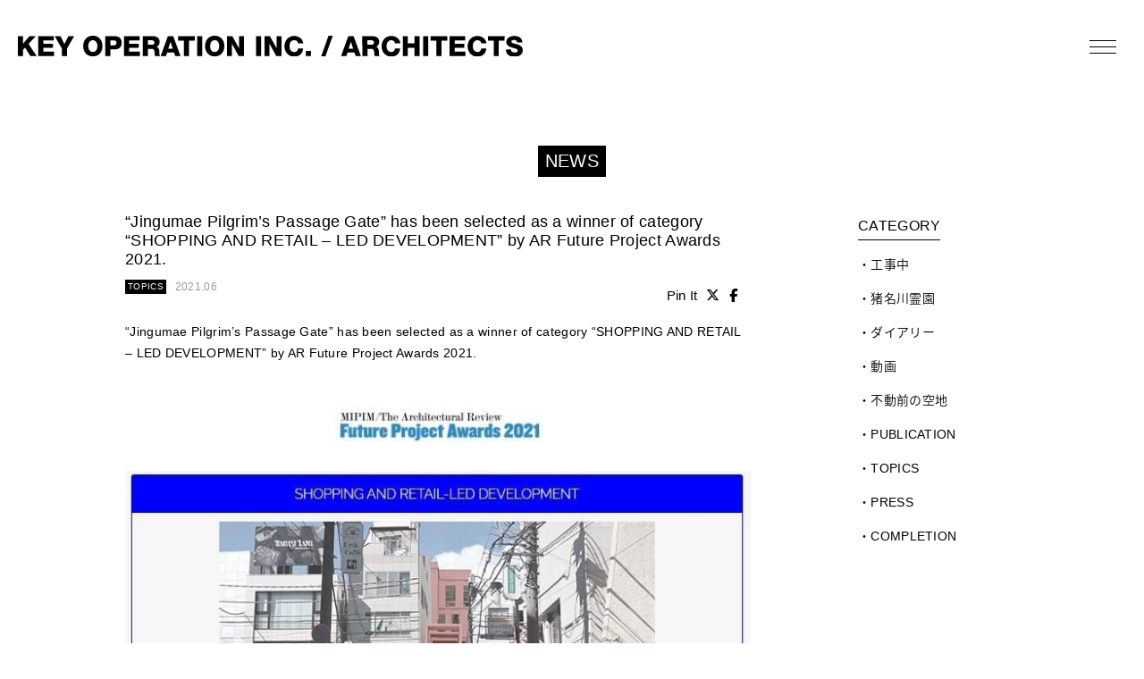

--- FILE ---
content_type: text/html; charset=UTF-8
request_url: https://www.keyoperation.com/en/archives/ar_jingumaepilgrimspassagegate_winner/
body_size: 11401
content:
<!DOCTYPE html>
	<html lang="en">
<head prefix="og: http://ogp.me/ns# fb: http://ogp.me/ns/fb# article: http://ogp.me/ns/article#">
<meta charset="utf-8">
<!--[if IE ]>
<meta http-equiv="X-UA-Compatible" content="IE=edge">
<![endif]-->
<meta name="viewport" content="width=device-width, initial-scale=1, minimum-scale=1, maximum-scale=1, user-scalable=no" />
<title>Key Operation Inc. / Architects</title>
<meta name="keywords" content="architect,architecture,design,house,office,living,building,reform,UK,RIBA,ARB,koyama" />
<meta name="description" content="個人住宅、別荘、集合住宅、店舗、商業施設、オフィス、その他建築物の企画、設計・監理、プロジェクトマネジメントサービスを提供。リフォーム、リノベーション、コンバージョンの提案もしています。" />
<link rel="shortcut icon" href="https://www.keyoperation.com/wp/wp-content/themes/KeyOperationfavicon.ico">
<link rel="apple-touch-icon" href="https://www.keyoperation.com/wp/wp-content/themes/KeyOperationapple-touch-icon.gif" />
<link rel="stylesheet" href="https://www.keyoperation.com/wp/wp-content/themes/KeyOperation/css/common.css">
<link rel="stylesheet" href="https://www.keyoperation.com/wp/wp-content/themes/KeyOperation/style.css">
<link rel="stylesheet" href="https://www.keyoperation.com/wp/wp-content/themes/KeyOperation/css/contact.css">
<link rel="stylesheet" href="https://cdn.jsdelivr.net/npm/yakuhanjp@2.0.0/dist/css/yakuhanjp.min.css">
<link rel="stylesheet" href="https://cdn.jsdelivr.net/npm/yakuhanjp@2.0.0/dist/css/yakuhanmp.min.css">
<!-- <link rel="stylesheet" href="https://maxcdn.bootstrapcdn.com/font-awesome/4.5.0/css/font-awesome.min.css"> -->
<link rel="stylesheet" href="https://cdnjs.cloudflare.com/ajax/libs/font-awesome/6.5.1/css/all.min.css" integrity="sha512-DTOQO9RWCH3ppGqcWaEA1BIZOC6xxalwEsw9c2QQeAIftl+Vegovlnee1c9QX4TctnWMn13TZye+giMm8e2LwA==" crossorigin="anonymous" referrerpolicy="no-referrer" />


<script src="//code.jquery.com/jquery-1.11.1.min.js"></script>
<!-- Global site tag (gtag.js) - Google Analytics -->
<script async src="https://www.googletagmanager.com/gtag/js?id=UA-111250786-1"></script>
<script>
  window.dataLayer = window.dataLayer || [];
  function gtag(){dataLayer.push(arguments);}
  gtag('js', new Date());

  gtag('config', 'UA-111250786-1');
</script>
<meta name='robots' content='index, follow, max-image-preview:large, max-snippet:-1, max-video-preview:-1' />

	<!-- This site is optimized with the Yoast SEO Premium plugin v22.5 (Yoast SEO v22.5) - https://yoast.com/wordpress/plugins/seo/ -->
	<link rel="canonical" href="https://www.keyoperation.com/en/archives/ar_jingumaepilgrimspassagegate_winner/" />
	<meta property="og:locale" content="en_US" />
	<meta property="og:type" content="article" />
	<meta property="og:title" content="&quot;Jingumae Pilgrim&#039;s Passage Gate&quot; has been selected as a winner of category &quot;SHOPPING AND RETAIL - LED DEVELOPMENT&quot; by AR Future Project Awards 2021." />
	<meta property="og:description" content="&#8220;Jingumae Pilgrim&#8217;s Passage Gate&#8221; has been selected as a winner of category &#8220;SHOPPING ..." />
	<meta property="og:url" content="https://www.keyoperation.com/en/archives/ar_jingumaepilgrimspassagegate_winner/" />
	<meta property="og:site_name" content="株式会社キー・オペレーション／一級建築士事務所" />
	<meta property="article:published_time" content="2021-06-15T05:39:19+00:00" />
	<meta property="article:modified_time" content="2021-06-15T07:07:57+00:00" />
	<meta property="og:image" content="https://www.keyoperation.com/wp/wp-content/uploads/2021/06/fpa-2021-1.png" />
<meta name="thumbnail" content="https://www.keyoperation.com/wp/wp-content/uploads/2021/06/fpa-2021-1.png" />
	<meta property="og:image:width" content="240" />
	<meta name="thumbnail"width" content="240" />
	<meta property="og:image:height" content="100" />
	<meta name="thumbnail"height" content="100" />
	<meta property="og:image:type" content="image/png" />
	<meta name="thumbnail"type" content="image/png" />
	<meta name="author" content="スタッフ01" />
	<meta name="twitter:card" content="summary_large_image" />
	<meta name="twitter:label1" content="Written by" />
	<meta name="twitter:data1" content="スタッフ01" />
	<script type="application/ld+json" class="yoast-schema-graph">{"@context":"https://schema.org","@graph":[{"@type":"WebPage","@id":"https://www.keyoperation.com/en/archives/ar_jingumaepilgrimspassagegate_winner/","url":"https://www.keyoperation.com/en/archives/ar_jingumaepilgrimspassagegate_winner/","name":"\"Jingumae Pilgrim's Passage Gate\" has been selected as a winner of category \"SHOPPING AND RETAIL - LED DEVELOPMENT\" by AR Future Project Awards 2021. - 株式会社キー・オペレーション／一級建築士事務所","isPartOf":{"@id":"https://www.keyoperation.com/en/#website"},"primaryImageOfPage":{"@id":"https://www.keyoperation.com/en/archives/ar_jingumaepilgrimspassagegate_winner/#primaryimage"},"image":{"@id":"https://www.keyoperation.com/en/archives/ar_jingumaepilgrimspassagegate_winner/#primaryimage"},"thumbnailUrl":"https://www.keyoperation.com/wp/wp-content/uploads/2021/06/fpa-2021-1.png","datePublished":"2021-06-15T05:39:19+00:00","dateModified":"2021-06-15T07:07:57+00:00","author":{"@id":"https://www.keyoperation.com/#/schema/person/5b94bcafdf8f40f98f76d4cbc5419d77"},"breadcrumb":{"@id":"https://www.keyoperation.com/en/archives/ar_jingumaepilgrimspassagegate_winner/#breadcrumb"},"inLanguage":"en-US","potentialAction":[{"@type":"ReadAction","target":[["https://www.keyoperation.com/en/archives/ar_jingumaepilgrimspassagegate_winner/"]]}]},{"@type":"ImageObject","inLanguage":"en-US","@id":"https://www.keyoperation.com/en/archives/ar_jingumaepilgrimspassagegate_winner/#primaryimage","url":"https://www.keyoperation.com/wp/wp-content/uploads/2021/06/fpa-2021-1.png","contentUrl":"https://www.keyoperation.com/wp/wp-content/uploads/2021/06/fpa-2021-1.png","width":240,"height":100},{"@type":"BreadcrumbList","@id":"https://www.keyoperation.com/en/archives/ar_jingumaepilgrimspassagegate_winner/#breadcrumb","itemListElement":[{"@type":"ListItem","position":1,"name":"ホーム","item":"https://www.keyoperation.com/en/"},{"@type":"ListItem","position":2,"name":"&#8220;Jingumae Pilgrim&#8217;s Passage Gate&#8221; has been selected as a winner of category &#8220;SHOPPING AND RETAIL &#8211; LED DEVELOPMENT&#8221; by AR Future Project Awards 2021."}]},{"@type":"WebSite","@id":"https://www.keyoperation.com/en/#website","url":"https://www.keyoperation.com/en/","name":"株式会社キー・オペレーション／一級建築士事務所","description":"株式会社キー・オペレーション／一級建築士事務所（東京都目黒区）｜　個人住宅、別荘、集合住宅、店舗、商業施設、オフィス、その他建築物の企画、設計・監理、プロジェクトマネジメントサービスを提供。リフォーム、リノベーション、コンバージョンの提案もしています。","potentialAction":[{"@type":"SearchAction","target":{"@type":"EntryPoint","urlTemplate":"https://www.keyoperation.com/en/?s={search_term_string}"},"query-input":"required name=search_term_string"}],"inLanguage":"en-US"},{"@type":"Person","@id":"https://www.keyoperation.com/#/schema/person/5b94bcafdf8f40f98f76d4cbc5419d77","name":"スタッフ01","image":{"@type":"ImageObject","inLanguage":"en-US","@id":"https://www.keyoperation.com/en/#/schema/person/image/","url":"https://secure.gravatar.com/avatar/d7f693a500d8509d81eae872f678bd89?s=96&d=mm&r=g","contentUrl":"https://secure.gravatar.com/avatar/d7f693a500d8509d81eae872f678bd89?s=96&d=mm&r=g","caption":"スタッフ01"},"url":"https://www.keyoperation.com/en/archives/author/kop-staff01/"}]}</script>
	<!-- / Yoast SEO Premium plugin. -->


<link rel="alternate" type="application/rss+xml" title="株式会社キー・オペレーション／一級建築士事務所 &raquo; &#8220;Jingumae Pilgrim&#8217;s Passage Gate&#8221; has been selected as a winner of category &#8220;SHOPPING AND RETAIL &#8211; LED DEVELOPMENT&#8221; by AR Future Project Awards 2021. Comments Feed" href="https://www.keyoperation.com/en/archives/ar_jingumaepilgrimspassagegate_winner/feed/" />
<script type="text/javascript">
/* <![CDATA[ */
window._wpemojiSettings = {"baseUrl":"https:\/\/s.w.org\/images\/core\/emoji\/15.0.3\/72x72\/","ext":".png","svgUrl":"https:\/\/s.w.org\/images\/core\/emoji\/15.0.3\/svg\/","svgExt":".svg","source":{"concatemoji":"https:\/\/www.keyoperation.com\/wp\/wp-includes\/js\/wp-emoji-release.min.js?ver=6.5.7"}};
/*! This file is auto-generated */
!function(i,n){var o,s,e;function c(e){try{var t={supportTests:e,timestamp:(new Date).valueOf()};sessionStorage.setItem(o,JSON.stringify(t))}catch(e){}}function p(e,t,n){e.clearRect(0,0,e.canvas.width,e.canvas.height),e.fillText(t,0,0);var t=new Uint32Array(e.getImageData(0,0,e.canvas.width,e.canvas.height).data),r=(e.clearRect(0,0,e.canvas.width,e.canvas.height),e.fillText(n,0,0),new Uint32Array(e.getImageData(0,0,e.canvas.width,e.canvas.height).data));return t.every(function(e,t){return e===r[t]})}function u(e,t,n){switch(t){case"flag":return n(e,"\ud83c\udff3\ufe0f\u200d\u26a7\ufe0f","\ud83c\udff3\ufe0f\u200b\u26a7\ufe0f")?!1:!n(e,"\ud83c\uddfa\ud83c\uddf3","\ud83c\uddfa\u200b\ud83c\uddf3")&&!n(e,"\ud83c\udff4\udb40\udc67\udb40\udc62\udb40\udc65\udb40\udc6e\udb40\udc67\udb40\udc7f","\ud83c\udff4\u200b\udb40\udc67\u200b\udb40\udc62\u200b\udb40\udc65\u200b\udb40\udc6e\u200b\udb40\udc67\u200b\udb40\udc7f");case"emoji":return!n(e,"\ud83d\udc26\u200d\u2b1b","\ud83d\udc26\u200b\u2b1b")}return!1}function f(e,t,n){var r="undefined"!=typeof WorkerGlobalScope&&self instanceof WorkerGlobalScope?new OffscreenCanvas(300,150):i.createElement("canvas"),a=r.getContext("2d",{willReadFrequently:!0}),o=(a.textBaseline="top",a.font="600 32px Arial",{});return e.forEach(function(e){o[e]=t(a,e,n)}),o}function t(e){var t=i.createElement("script");t.src=e,t.defer=!0,i.head.appendChild(t)}"undefined"!=typeof Promise&&(o="wpEmojiSettingsSupports",s=["flag","emoji"],n.supports={everything:!0,everythingExceptFlag:!0},e=new Promise(function(e){i.addEventListener("DOMContentLoaded",e,{once:!0})}),new Promise(function(t){var n=function(){try{var e=JSON.parse(sessionStorage.getItem(o));if("object"==typeof e&&"number"==typeof e.timestamp&&(new Date).valueOf()<e.timestamp+604800&&"object"==typeof e.supportTests)return e.supportTests}catch(e){}return null}();if(!n){if("undefined"!=typeof Worker&&"undefined"!=typeof OffscreenCanvas&&"undefined"!=typeof URL&&URL.createObjectURL&&"undefined"!=typeof Blob)try{var e="postMessage("+f.toString()+"("+[JSON.stringify(s),u.toString(),p.toString()].join(",")+"));",r=new Blob([e],{type:"text/javascript"}),a=new Worker(URL.createObjectURL(r),{name:"wpTestEmojiSupports"});return void(a.onmessage=function(e){c(n=e.data),a.terminate(),t(n)})}catch(e){}c(n=f(s,u,p))}t(n)}).then(function(e){for(var t in e)n.supports[t]=e[t],n.supports.everything=n.supports.everything&&n.supports[t],"flag"!==t&&(n.supports.everythingExceptFlag=n.supports.everythingExceptFlag&&n.supports[t]);n.supports.everythingExceptFlag=n.supports.everythingExceptFlag&&!n.supports.flag,n.DOMReady=!1,n.readyCallback=function(){n.DOMReady=!0}}).then(function(){return e}).then(function(){var e;n.supports.everything||(n.readyCallback(),(e=n.source||{}).concatemoji?t(e.concatemoji):e.wpemoji&&e.twemoji&&(t(e.twemoji),t(e.wpemoji)))}))}((window,document),window._wpemojiSettings);
/* ]]> */
</script>
<style id='wp-emoji-styles-inline-css' type='text/css'>

	img.wp-smiley, img.emoji {
		display: inline !important;
		border: none !important;
		box-shadow: none !important;
		height: 1em !important;
		width: 1em !important;
		margin: 0 0.07em !important;
		vertical-align: -0.1em !important;
		background: none !important;
		padding: 0 !important;
	}
</style>
<link rel='stylesheet' id='wp-block-library-css' href='https://www.keyoperation.com/wp/wp-includes/css/dist/block-library/style.min.css?ver=6.5.7' type='text/css' media='all' />
<style id='classic-theme-styles-inline-css' type='text/css'>
/*! This file is auto-generated */
.wp-block-button__link{color:#fff;background-color:#32373c;border-radius:9999px;box-shadow:none;text-decoration:none;padding:calc(.667em + 2px) calc(1.333em + 2px);font-size:1.125em}.wp-block-file__button{background:#32373c;color:#fff;text-decoration:none}
</style>
<style id='global-styles-inline-css' type='text/css'>
body{--wp--preset--color--black: #000000;--wp--preset--color--cyan-bluish-gray: #abb8c3;--wp--preset--color--white: #ffffff;--wp--preset--color--pale-pink: #f78da7;--wp--preset--color--vivid-red: #cf2e2e;--wp--preset--color--luminous-vivid-orange: #ff6900;--wp--preset--color--luminous-vivid-amber: #fcb900;--wp--preset--color--light-green-cyan: #7bdcb5;--wp--preset--color--vivid-green-cyan: #00d084;--wp--preset--color--pale-cyan-blue: #8ed1fc;--wp--preset--color--vivid-cyan-blue: #0693e3;--wp--preset--color--vivid-purple: #9b51e0;--wp--preset--gradient--vivid-cyan-blue-to-vivid-purple: linear-gradient(135deg,rgba(6,147,227,1) 0%,rgb(155,81,224) 100%);--wp--preset--gradient--light-green-cyan-to-vivid-green-cyan: linear-gradient(135deg,rgb(122,220,180) 0%,rgb(0,208,130) 100%);--wp--preset--gradient--luminous-vivid-amber-to-luminous-vivid-orange: linear-gradient(135deg,rgba(252,185,0,1) 0%,rgba(255,105,0,1) 100%);--wp--preset--gradient--luminous-vivid-orange-to-vivid-red: linear-gradient(135deg,rgba(255,105,0,1) 0%,rgb(207,46,46) 100%);--wp--preset--gradient--very-light-gray-to-cyan-bluish-gray: linear-gradient(135deg,rgb(238,238,238) 0%,rgb(169,184,195) 100%);--wp--preset--gradient--cool-to-warm-spectrum: linear-gradient(135deg,rgb(74,234,220) 0%,rgb(151,120,209) 20%,rgb(207,42,186) 40%,rgb(238,44,130) 60%,rgb(251,105,98) 80%,rgb(254,248,76) 100%);--wp--preset--gradient--blush-light-purple: linear-gradient(135deg,rgb(255,206,236) 0%,rgb(152,150,240) 100%);--wp--preset--gradient--blush-bordeaux: linear-gradient(135deg,rgb(254,205,165) 0%,rgb(254,45,45) 50%,rgb(107,0,62) 100%);--wp--preset--gradient--luminous-dusk: linear-gradient(135deg,rgb(255,203,112) 0%,rgb(199,81,192) 50%,rgb(65,88,208) 100%);--wp--preset--gradient--pale-ocean: linear-gradient(135deg,rgb(255,245,203) 0%,rgb(182,227,212) 50%,rgb(51,167,181) 100%);--wp--preset--gradient--electric-grass: linear-gradient(135deg,rgb(202,248,128) 0%,rgb(113,206,126) 100%);--wp--preset--gradient--midnight: linear-gradient(135deg,rgb(2,3,129) 0%,rgb(40,116,252) 100%);--wp--preset--font-size--small: 13px;--wp--preset--font-size--medium: 20px;--wp--preset--font-size--large: 36px;--wp--preset--font-size--x-large: 42px;--wp--preset--spacing--20: 0.44rem;--wp--preset--spacing--30: 0.67rem;--wp--preset--spacing--40: 1rem;--wp--preset--spacing--50: 1.5rem;--wp--preset--spacing--60: 2.25rem;--wp--preset--spacing--70: 3.38rem;--wp--preset--spacing--80: 5.06rem;--wp--preset--shadow--natural: 6px 6px 9px rgba(0, 0, 0, 0.2);--wp--preset--shadow--deep: 12px 12px 50px rgba(0, 0, 0, 0.4);--wp--preset--shadow--sharp: 6px 6px 0px rgba(0, 0, 0, 0.2);--wp--preset--shadow--outlined: 6px 6px 0px -3px rgba(255, 255, 255, 1), 6px 6px rgba(0, 0, 0, 1);--wp--preset--shadow--crisp: 6px 6px 0px rgba(0, 0, 0, 1);}:where(.is-layout-flex){gap: 0.5em;}:where(.is-layout-grid){gap: 0.5em;}body .is-layout-flex{display: flex;}body .is-layout-flex{flex-wrap: wrap;align-items: center;}body .is-layout-flex > *{margin: 0;}body .is-layout-grid{display: grid;}body .is-layout-grid > *{margin: 0;}:where(.wp-block-columns.is-layout-flex){gap: 2em;}:where(.wp-block-columns.is-layout-grid){gap: 2em;}:where(.wp-block-post-template.is-layout-flex){gap: 1.25em;}:where(.wp-block-post-template.is-layout-grid){gap: 1.25em;}.has-black-color{color: var(--wp--preset--color--black) !important;}.has-cyan-bluish-gray-color{color: var(--wp--preset--color--cyan-bluish-gray) !important;}.has-white-color{color: var(--wp--preset--color--white) !important;}.has-pale-pink-color{color: var(--wp--preset--color--pale-pink) !important;}.has-vivid-red-color{color: var(--wp--preset--color--vivid-red) !important;}.has-luminous-vivid-orange-color{color: var(--wp--preset--color--luminous-vivid-orange) !important;}.has-luminous-vivid-amber-color{color: var(--wp--preset--color--luminous-vivid-amber) !important;}.has-light-green-cyan-color{color: var(--wp--preset--color--light-green-cyan) !important;}.has-vivid-green-cyan-color{color: var(--wp--preset--color--vivid-green-cyan) !important;}.has-pale-cyan-blue-color{color: var(--wp--preset--color--pale-cyan-blue) !important;}.has-vivid-cyan-blue-color{color: var(--wp--preset--color--vivid-cyan-blue) !important;}.has-vivid-purple-color{color: var(--wp--preset--color--vivid-purple) !important;}.has-black-background-color{background-color: var(--wp--preset--color--black) !important;}.has-cyan-bluish-gray-background-color{background-color: var(--wp--preset--color--cyan-bluish-gray) !important;}.has-white-background-color{background-color: var(--wp--preset--color--white) !important;}.has-pale-pink-background-color{background-color: var(--wp--preset--color--pale-pink) !important;}.has-vivid-red-background-color{background-color: var(--wp--preset--color--vivid-red) !important;}.has-luminous-vivid-orange-background-color{background-color: var(--wp--preset--color--luminous-vivid-orange) !important;}.has-luminous-vivid-amber-background-color{background-color: var(--wp--preset--color--luminous-vivid-amber) !important;}.has-light-green-cyan-background-color{background-color: var(--wp--preset--color--light-green-cyan) !important;}.has-vivid-green-cyan-background-color{background-color: var(--wp--preset--color--vivid-green-cyan) !important;}.has-pale-cyan-blue-background-color{background-color: var(--wp--preset--color--pale-cyan-blue) !important;}.has-vivid-cyan-blue-background-color{background-color: var(--wp--preset--color--vivid-cyan-blue) !important;}.has-vivid-purple-background-color{background-color: var(--wp--preset--color--vivid-purple) !important;}.has-black-border-color{border-color: var(--wp--preset--color--black) !important;}.has-cyan-bluish-gray-border-color{border-color: var(--wp--preset--color--cyan-bluish-gray) !important;}.has-white-border-color{border-color: var(--wp--preset--color--white) !important;}.has-pale-pink-border-color{border-color: var(--wp--preset--color--pale-pink) !important;}.has-vivid-red-border-color{border-color: var(--wp--preset--color--vivid-red) !important;}.has-luminous-vivid-orange-border-color{border-color: var(--wp--preset--color--luminous-vivid-orange) !important;}.has-luminous-vivid-amber-border-color{border-color: var(--wp--preset--color--luminous-vivid-amber) !important;}.has-light-green-cyan-border-color{border-color: var(--wp--preset--color--light-green-cyan) !important;}.has-vivid-green-cyan-border-color{border-color: var(--wp--preset--color--vivid-green-cyan) !important;}.has-pale-cyan-blue-border-color{border-color: var(--wp--preset--color--pale-cyan-blue) !important;}.has-vivid-cyan-blue-border-color{border-color: var(--wp--preset--color--vivid-cyan-blue) !important;}.has-vivid-purple-border-color{border-color: var(--wp--preset--color--vivid-purple) !important;}.has-vivid-cyan-blue-to-vivid-purple-gradient-background{background: var(--wp--preset--gradient--vivid-cyan-blue-to-vivid-purple) !important;}.has-light-green-cyan-to-vivid-green-cyan-gradient-background{background: var(--wp--preset--gradient--light-green-cyan-to-vivid-green-cyan) !important;}.has-luminous-vivid-amber-to-luminous-vivid-orange-gradient-background{background: var(--wp--preset--gradient--luminous-vivid-amber-to-luminous-vivid-orange) !important;}.has-luminous-vivid-orange-to-vivid-red-gradient-background{background: var(--wp--preset--gradient--luminous-vivid-orange-to-vivid-red) !important;}.has-very-light-gray-to-cyan-bluish-gray-gradient-background{background: var(--wp--preset--gradient--very-light-gray-to-cyan-bluish-gray) !important;}.has-cool-to-warm-spectrum-gradient-background{background: var(--wp--preset--gradient--cool-to-warm-spectrum) !important;}.has-blush-light-purple-gradient-background{background: var(--wp--preset--gradient--blush-light-purple) !important;}.has-blush-bordeaux-gradient-background{background: var(--wp--preset--gradient--blush-bordeaux) !important;}.has-luminous-dusk-gradient-background{background: var(--wp--preset--gradient--luminous-dusk) !important;}.has-pale-ocean-gradient-background{background: var(--wp--preset--gradient--pale-ocean) !important;}.has-electric-grass-gradient-background{background: var(--wp--preset--gradient--electric-grass) !important;}.has-midnight-gradient-background{background: var(--wp--preset--gradient--midnight) !important;}.has-small-font-size{font-size: var(--wp--preset--font-size--small) !important;}.has-medium-font-size{font-size: var(--wp--preset--font-size--medium) !important;}.has-large-font-size{font-size: var(--wp--preset--font-size--large) !important;}.has-x-large-font-size{font-size: var(--wp--preset--font-size--x-large) !important;}
.wp-block-navigation a:where(:not(.wp-element-button)){color: inherit;}
:where(.wp-block-post-template.is-layout-flex){gap: 1.25em;}:where(.wp-block-post-template.is-layout-grid){gap: 1.25em;}
:where(.wp-block-columns.is-layout-flex){gap: 2em;}:where(.wp-block-columns.is-layout-grid){gap: 2em;}
.wp-block-pullquote{font-size: 1.5em;line-height: 1.6;}
</style>
<link rel="https://api.w.org/" href="https://www.keyoperation.com/wp-json/" /><link rel="alternate" type="application/json" href="https://www.keyoperation.com/wp-json/wp/v2/posts/5502" /><link rel="EditURI" type="application/rsd+xml" title="RSD" href="https://www.keyoperation.com/wp/xmlrpc.php?rsd" />
<meta name="generator" content="WordPress 6.5.7" />
<link rel='shortlink' href='https://www.keyoperation.com/en/?p=5502' />
<link rel="alternate" type="application/json+oembed" href="https://www.keyoperation.com/wp-json/oembed/1.0/embed?url=https%3A%2F%2Fwww.keyoperation.com%2Fen%2Farchives%2Far_jingumaepilgrimspassagegate_winner%2F" />
<link rel="alternate" type="text/xml+oembed" href="https://www.keyoperation.com/wp-json/oembed/1.0/embed?url=https%3A%2F%2Fwww.keyoperation.com%2Fen%2Farchives%2Far_jingumaepilgrimspassagegate_winner%2F&#038;format=xml" />
<style>
.qtranxs_flag_ja {background-image: url(https://www.keyoperation.com/wp/wp-content/plugins/qtranslate-x/flags/jp.png); background-repeat: no-repeat;}
.qtranxs_flag_en {background-image: url(http://150.60.179.248.jp/wp/wp-content/plugins/qtranslate-x/flags/gb.png); background-repeat: no-repeat;}
</style>
<link hreflang="ja" href="https://www.keyoperation.com/ja/archives/ar_jingumaepilgrimspassagegate_winner/" rel="alternate" />
<link hreflang="en" href="https://www.keyoperation.com/en/archives/ar_jingumaepilgrimspassagegate_winner/" rel="alternate" />
<link hreflang="x-default" href="https://www.keyoperation.com/archives/ar_jingumaepilgrimspassagegate_winner/" rel="alternate" />
<meta name="generator" content="qTranslate-XT 3.15.2" />
<style type="text/css">.recentcomments a{display:inline !important;padding:0 !important;margin:0 !important;}</style></head>
<body onload="initialize();">

	<div class="black menuswitch"></div>
	<header class="clearfix">
		<div class="inner">
			<div class="logo">
				<a class="alpha" href="https://www.keyoperation.com/en/index.php">
					<img src="https://www.keyoperation.com/wp/wp-content/themes/KeyOperation/images/common/logo.svg" alt="KEY OPERATION INC./ARCHITECTS">
				</a>
			</div><!--/logo-->

			<div class="sp_menu menuswitch open">
				<span></span>
			</div><!--/sp_menu-->

			<nav id="nav_pc" class="g-nav">
				<div class="lang clearfix">
					
<ul class="language-chooser language-chooser-text qtranxs_language_chooser" id="qtranslate-chooser">
<li class="lang-ja"><a href="https://www.keyoperation.com/ja/archives/ar_jingumaepilgrimspassagegate_winner/" title="JP (ja)" class="qtranxs_text qtranxs_text_ja"><span>JP</span></a></li>
<li class="lang-en active"><a href="https://www.keyoperation.com/en/archives/ar_jingumaepilgrimspassagegate_winner/" title="EN (en)" class="qtranxs_text qtranxs_text_en"><span>EN</span></a></li>
</ul><div class="qtranxs_widget_end"></div>
				</div><!--/lang-->
				<ul>
					<li>
						<a href="https://www.keyoperation.com/en/news/">NEWS</a>
					</li>
					<li>
						<a href="https://www.keyoperation.com/en/about/">ABOUT</a>
					</li>
					<li>
						<a href="https://www.keyoperation.com/en/archives/projects/">PROJECTS</a>
					</li>
					<li>
						<a href="https://www.keyoperation.com/en/archives/videos/">VIDEOS</a>
					</li>
					<li>
						<a href="https://www.keyoperation.com/en/service/">SERVICES</a>
					</li>
					<li>
						<a href="https://www.keyoperation.com/en/press/">PRESS</a>
					</li>
					<li>
						<a href="https://www.keyoperation.com/en/recruit/">RECRUIT</a>
					</li>
					<li>
						<a href="https://www.keyoperation.com/en/contact/">CONTACT</a>
					</li>
				</ul>
			</nav>

			<nav id="nav_sp" class="g-nav clearfix">
				<div class="nav_inner clearfix">
					<ul>
						<li class="sp">
							<a href="https://www.keyoperation.com/en/index.php">HOME</a>
						</li>
						<li>
							<a href="https://www.keyoperation.com/en/news/">NEWS</a>
						</li>
						<li>
							<a href="https://www.keyoperation.com/en/about/">ABOUT</a>
						</li>
						<li class="projects">
							<a href="https://www.keyoperation.com/en/archives/projects/">PROJECTS</a>
						</li>
						<li>
							<a href="https://www.keyoperation.com/en/archives/videos/">VIDEOS</a>
						</li>
						<li class="service">
							<a href="https://www.keyoperation.com/en/service/">SERVICES</a>
						</li>
						<li>
							<a href="https://www.keyoperation.com/en/press/">PRESS</a>
						</li>
						<li>
							<a href="https://www.keyoperation.com/en/recruit/">RECRUIT</a>
						</li>
						<li>
							<a href="https://www.keyoperation.com/en/contact/">CONTACT</a>
						</li>
					</ul>

					<div class="lang clearfix">
						
<ul class="language-chooser language-chooser-text qtranxs_language_chooser" id="qtranslate-chooser">
<li class="lang-ja"><a href="https://www.keyoperation.com/ja/archives/ar_jingumaepilgrimspassagegate_winner/" title="JP (ja)" class="qtranxs_text qtranxs_text_ja"><span>JP</span></a></li>
<li class="lang-en active"><a href="https://www.keyoperation.com/en/archives/ar_jingumaepilgrimspassagegate_winner/" title="EN (en)" class="qtranxs_text qtranxs_text_en"><span>EN</span></a></li>
</ul><div class="qtranxs_widget_end"></div>
					</div><!--/lang-->

					<div class="sns_follow">
						<ul class="clearfix">
							<li class="insta">
								<a href="" target="_blank">Instagram</a>
							</li>
							<li class="fb">
								<a href="" target="_blank">Facebook</a>
							</li>
							<li class="pinta">
								<a href="" target="_blank">Pinterest</a>
							</li>
						</ul>
					</div><!--/sns_follow-->
				</div><!--/nav_inner-->
			</nav>

			

		</div><!--/inner-->
	</header>

<!--_________single News用テンプレート_________-->

	<div id="wrapper">

		<!--コンテンツ-->
		<div id="contents">

			<div id="single-news">
				<div class="inner">
					<h2>
						<p>NEWS</p>
					</h2>

					<div class="article">
													
							<!--コンテンツ-->
								<article>
									<div class="detail">
										<h1>
											&#8220;Jingumae Pilgrim&#8217;s Passage Gate&#8221; has been selected as a winner of category &#8220;SHOPPING AND RETAIL &#8211; LED DEVELOPMENT&#8221; by AR Future Project Awards 2021.										</h1>

										<div class="category">
											TOPICS										</div><!--/category-->
										<p class="date">2021.06</p>

										<div class="sns_btn">
											<ul class="clearfix">
												<li>
													<a href="http://pinterest.com/pin/create/button/?url=https://www.keyoperation.com/en/archives/ar_jingumaepilgrimspassagegate_winner/&media=&description=" count-layout="horizontal">Pin It</a>
												</li>
												<li>
													<a class="tw" target="_blank" href="http://twitter.com/intent/tweet?text=%26%238220%3BJingumae+Pilgrim%26%238217%3Bs+Passage+Gate%26%238221%3B+has+been+selected+as+a+winner+of+category+%26%238220%3BSHOPPING+AND+RETAIL+%26%238211%3B+LED+DEVELOPMENT%26%238221%3B+by+AR+Future+Project+Awards+2021.&amp;https%3A%2F%2Fwww.keyoperation.com%2Fen%2Farchives%2Far_jingumaepilgrimspassagegate_winner%2F&amp;url=https%3A%2F%2Fwww.keyoperation.com%2Fen%2Farchives%2Far_jingumaepilgrimspassagegate_winner%2F&amp;hashtags=
													,," target="_blank" title="Twitterで共有">
														<i class="fa-brands fa-x-twitter"></i>
													</a>
												</li>
												<li>
													<a class="fb" href="http://www.facebook.com/share.php?u=https://www.keyoperation.com/en/archives/ar_jingumaepilgrimspassagegate_winner/" onclick="window.open(encodeURI(decodeURI(this.href)), 'FBwindow', 'width=554, height=470, menubar=no, toolbar=no, scrollbars=yes'); return false;" rel="nofollow">
														<i class="fa-brands fa-facebook-f"></i>
													</a>
												</li>
											</ul>
										</div><!--/sns_btn-->
									</div><!--/detail-->


									<div class="main_img">
																			</div><!--/main_img-->

									<div class="main_contents">
										<p>&#8220;Jingumae Pilgrim&#8217;s Passage Gate&#8221; has been selected as a winner of category &#8220;SHOPPING AND RETAIL &#8211; LED DEVELOPMENT&#8221; by AR Future Project Awards 2021.</p>
<p><a href="https://futureproject.architectural-review.com/winners-2021"><img fetchpriority="high" decoding="async" class="alignnone wp-image-5511 size-full" src="https://www.keyoperation.com/wp/wp-content/uploads/2021/06/p154_AR-Future-Project-Awards_Jingumae-1.jpg" alt="" width="718" height="674" srcset="https://www.keyoperation.com/wp/wp-content/uploads/2021/06/p154_AR-Future-Project-Awards_Jingumae-1.jpg 718w, https://www.keyoperation.com/wp/wp-content/uploads/2021/06/p154_AR-Future-Project-Awards_Jingumae-1-150x141.jpg 150w, https://www.keyoperation.com/wp/wp-content/uploads/2021/06/p154_AR-Future-Project-Awards_Jingumae-1-300x282.jpg 300w" sizes="(max-width: 718px) 100vw, 718px" /></a></p>
									</div><!--/main_contents-->

								<!--画像ギャラリー-->
									<div class="post_list modules motionContainer">

																				</div><!--/post_list-->

								</article>
													
											</div><!--/article-->


					<div class="side">
						
	<div class="clearfix">
		<div class="inner">
			<div class="side_title">
				CATEGORY
			</div>
			<ul>
					<li class="cat-item cat-item-41"><a href="https://www.keyoperation.com/en/archives/category/%e5%b7%a5%e4%ba%8b%e4%b8%ad/">工事中</a>
</li>
	<li class="cat-item cat-item-42"><a href="https://www.keyoperation.com/en/archives/category/%e7%8c%aa%e5%90%8d%e5%b7%9d%e9%9c%8a%e5%9c%92/">猪名川霊園</a>
</li>
	<li class="cat-item cat-item-43"><a href="https://www.keyoperation.com/en/archives/category/%e3%83%80%e3%82%a4%e3%82%a2%e3%83%aa%e3%83%bc/">ダイアリー</a>
</li>
	<li class="cat-item cat-item-50"><a href="https://www.keyoperation.com/en/archives/category/%e5%8b%95%e7%94%bb/">動画</a>
</li>
	<li class="cat-item cat-item-51"><a href="https://www.keyoperation.com/en/archives/category/%e4%b8%8d%e5%8b%95%e5%89%8d%e3%81%ae%e7%a9%ba%e5%9c%b0/">不動前の空地</a>
</li>
	<li class="cat-item cat-item-53"><a href="https://www.keyoperation.com/en/archives/category/%e3%83%91%e3%83%96%e3%83%aa%e3%82%b1%e3%83%bc%e3%82%b7%e3%83%a7%e3%83%b3/">PUBLICATION</a>
</li>
	<li class="cat-item cat-item-2"><a href="https://www.keyoperation.com/en/archives/category/topics/">TOPICS</a>
</li>
	<li class="cat-item cat-item-3"><a href="https://www.keyoperation.com/en/archives/category/press/">PRESS</a>
</li>
	<li class="cat-item cat-item-4"><a href="https://www.keyoperation.com/en/archives/category/completion/">COMPLETION</a>
</li>
			</ul>
		</div><!-- /inner -->
	</div><!--/side-->
					</div><!--/side-->

					<div id="recommend_post">
						<div class="inner clearfix">
							<h3>RECOMMEND POSTS</h3>

																																			<div class="post clearfix">
											<div class="eyecatch">
																									<a class="alpha" href="https://www.keyoperation.com/en/press/">
																																							<img width="714" height="725" src="https://www.keyoperation.com/wp/wp-content/uploads/2021/06/P151_Dezeen_Kannai-1.jpg" class="attachment-large size-large wp-post-image" alt="" decoding="async" loading="lazy" srcset="https://www.keyoperation.com/wp/wp-content/uploads/2021/06/P151_Dezeen_Kannai-1.jpg 714w, https://www.keyoperation.com/wp/wp-content/uploads/2021/06/P151_Dezeen_Kannai-1-148x150.jpg 148w, https://www.keyoperation.com/wp/wp-content/uploads/2021/06/P151_Dezeen_Kannai-1-295x300.jpg 295w, https://www.keyoperation.com/wp/wp-content/uploads/2021/06/P151_Dezeen_Kannai-1-61x61.jpg 61w" sizes="(max-width: 714px) 100vw, 714px" />																										</a>
											</div><!--/eyecatch-->

											<div class="detail">
												<p class="info">
													&#8220;Kannai Blade Residence&#8221; has posted on dezeen website.												</p>
												<p class="date">
													2021.05.29												</p>
											</div><!--/detail-->
										</div><!--/post-->
																			<div class="post clearfix">
											<div class="eyecatch">
																									<a class="alpha" href="https://www.keyoperation.com/en/archives/juzen_deawards/" title="“Juzen Chemical Corporation Head Office Building” has been awarded as “Special Recognition in Architectural Design” by The Design Educates Awards (DEAwards).">
																																							<img width="1024" height="1024" src="https://www.keyoperation.com/wp/wp-content/uploads/2026/01/DEAwardsJuzen_s-1024x1024.jpg" class="attachment-large size-large wp-post-image" alt="" decoding="async" loading="lazy" srcset="https://www.keyoperation.com/wp/wp-content/uploads/2026/01/DEAwardsJuzen_s-1024x1024.jpg 1024w, https://www.keyoperation.com/wp/wp-content/uploads/2026/01/DEAwardsJuzen_s-300x300.jpg 300w, https://www.keyoperation.com/wp/wp-content/uploads/2026/01/DEAwardsJuzen_s-150x150.jpg 150w, https://www.keyoperation.com/wp/wp-content/uploads/2026/01/DEAwardsJuzen_s-768x768.jpg 768w, https://www.keyoperation.com/wp/wp-content/uploads/2026/01/DEAwardsJuzen_s-220x220.jpg 220w, https://www.keyoperation.com/wp/wp-content/uploads/2026/01/DEAwardsJuzen_s-223x223.jpg 223w, https://www.keyoperation.com/wp/wp-content/uploads/2026/01/DEAwardsJuzen_s-61x61.jpg 61w, https://www.keyoperation.com/wp/wp-content/uploads/2026/01/DEAwardsJuzen_s-180x180.jpg 180w, https://www.keyoperation.com/wp/wp-content/uploads/2026/01/DEAwardsJuzen_s.jpg 1500w" sizes="(max-width: 1024px) 100vw, 1024px" />																										</a>
											</div><!--/eyecatch-->

											<div class="detail">
												<p class="info">
													“Juzen Chemical Corporation Head Office Building” has been awarded as “Special Recognition in Architectural Design” by The Design Educates Awards (DEAwards).												</p>
												<p class="date">
																									</p>
											</div><!--/detail-->
										</div><!--/post-->
																			<div class="post clearfix">
											<div class="eyecatch">
																									<a class="alpha" href="https://www.keyoperation.com/en/press/">
																																							<img width="718" height="1024" src="https://www.keyoperation.com/wp/wp-content/uploads/2021/04/294526f606106de2224562a815b401ac-1-1-718x1024.jpg" class="attachment-large size-large wp-post-image" alt="" decoding="async" loading="lazy" srcset="https://www.keyoperation.com/wp/wp-content/uploads/2021/04/294526f606106de2224562a815b401ac-1-1-718x1024.jpg 718w, https://www.keyoperation.com/wp/wp-content/uploads/2021/04/294526f606106de2224562a815b401ac-1-1-210x300.jpg 210w, https://www.keyoperation.com/wp/wp-content/uploads/2021/04/294526f606106de2224562a815b401ac-1-1-105x150.jpg 105w, https://www.keyoperation.com/wp/wp-content/uploads/2021/04/294526f606106de2224562a815b401ac-1-1-768x1095.jpg 768w, https://www.keyoperation.com/wp/wp-content/uploads/2021/04/294526f606106de2224562a815b401ac-1-1-1078x1536.jpg 1078w, https://www.keyoperation.com/wp/wp-content/uploads/2021/04/294526f606106de2224562a815b401ac-1-1-1437x2048.jpg 1437w, https://www.keyoperation.com/wp/wp-content/uploads/2021/04/294526f606106de2224562a815b401ac-1-1-scaled.jpg 1796w" sizes="(max-width: 718px) 100vw, 718px" />																										</a>
											</div><!--/eyecatch-->

											<div class="detail">
												<p class="info">
													Inagawa Cemetery chapel and visitor centre was published in &#8220;JAAF Monthly Magazine No.690 2021 April Issue&#8221;.												</p>
												<p class="date">
													2021.04												</p>
											</div><!--/detail-->
										</div><!--/post-->
																							</div><!--/inner-->
					</div><!--/recommend_post-->

								<div id="sns">
				<div class="inner clearfix">
					<a class="fb" href="http://www.facebook.com/share.php?u=https://www.keyoperation.com/en/archives/ar_jingumaepilgrimspassagegate_winner/&t=&#8220;Jingumae Pilgrim&#8217;s Passage Gate&#8221; has been selected as a winner of category &#8220;SHOPPING AND RETAIL &#8211; LED DEVELOPMENT&#8221; by AR Future Project Awards 2021." target="_blank">
						facebook
					</a>
					<a class="tw" href="http://twitter.com/share?url=https://www.keyoperation.com/en/archives/ar_jingumaepilgrimspassagegate_winner/&text=&#8220;Jingumae Pilgrim&#8217;s Passage Gate&#8221; has been selected as a winner of category &#8220;SHOPPING AND RETAIL &#8211; LED DEVELOPMENT&#8221; by AR Future Project Awards 2021." target="_blank">
						twitter
					</a>
				</div><!--/inner-->
			</div><!--/sns-->

				</div><!--/inner-->

			</div><!--/news-->

			<div id="bread">
				<div class="inner">
					<ul>
						<li><a href="https://www.keyoperation.com/en">TOP</a></li>
						<li><a href="https://www.keyoperation.com/en/news/">NEWS</a></li>
						<li>&#8220;Jingumae Pilgrim&#8217;s Passage Gate&#8221; has been selected as a winner of category &#8220;SHOPPING AND RETAIL &#8211; LED DEVELOPMENT&#8221; by AR Future Project Awards 2021.</li>
					</ul>
				</div><!--/inner-->
			</div><!--/bread-->

			<div class="pagetop">
				<a href="#wrapper">
					<img class="alpha" src="https://www.keyoperation.com/wp/wp-content/themes/KeyOperation/images/common/pagetop.png" alt="pagetop" />
				</a>
			</div><!--/pagetop-->

		</div><!--/contents-->

	</div><!--/wrapper-->


	<footer class="en">
		<div class="inner">
			<div class="sitemap">
				<div class="title">
					SITE&nbsp;MAP
				</div><!--/title-->

				<div class="list clearfix">
					<div class="box clearfix">
													<a href="https://www.keyoperation.com/en/news/">NEWS</a>
							<a href="https://www.keyoperation.com/en/about/">ABOUT</a>
							<a href="https://www.keyoperation.com/en/archives/videos/">VIDEOS</a>
							<a href="https://www.keyoperation.com/en/archives/projects/">PROJECTS</a>
							<a href="https://www.keyoperation.com/en/service/">SERVICES</a>
							<a href="https://www.keyoperation.com/en/press/">PRESS</a>
							<a href="https://www.keyoperation.com/en/recruit/">RECRUIT</a>
							<a href="https://www.keyoperation.com/en/contact/">CONTACT</a>
											</div><!--/box-->

									</div><!--/list	-->
			</div><!--/sitemap-->

			<div class="profile">
				<img src="https://www.keyoperation.com/wp/wp-content/themes/KeyOperation/images/common/logo.svg" alt="KEY OPERATION INC./ARCHITECTS">

				<div class="text">
											<address>
							3F Nova International Building, 3-28-7 Okusawa, Setagaya-ku, Tokyo 158-0083, JAPAN
												<div class="number">
								<a href="tel:0364219088">T&nbsp;03-6421-9088</a>&nbsp;&nbsp;/&nbsp;&nbsp;F&nbsp;03-6421-9087
							</div><!--/number-->
						</address>
				</div><!--/text-->
			</div><!--/profile-->

			<div class="sns_follow">
				<div class="title">
					FOLLOW&nbsp;US
				</div><!--/title-->
				<ul class="clearfix">
					<li>
						<a class="insta" href="https://www.instagram.com/keyoperation_architects/" target="_blank">Instagram</a>
					</li>
					<li>
						<a class="fb" href="https://www.facebook.com/keyoperation/" target="_blank">Facebook</a>
					</li>
					<li>
						<a class="pinta" href="https://www.pinterest.jp/akira1105/" target="_blank">Pinterest</a>
					</li>
				</ul>
			</div><!--/sns_follow-->

			<div class="copyright">
				<small>© 2026 KEY OPERATION INC.</small>
			</div><!--/copyright-->

		</div><!--/inner-->
	</footer>

<script src="https://www.keyoperation.com/wp/wp-content/themes/KeyOperation/js/common.js" type="text/javascript"></script>

<!--easing-->
<script src="https://www.keyoperation.com/wp/wp-content/themes/KeyOperation/js/jquery.easing.1.3.js" type="text/javascript"></script>


<script>
		$(window).load(function() {
				$('body').css('opacity',1);
		});
</script>
<script async defer data-pin-hover="true" data-pin-round="true" data-pin-save="false" src="//assets.pinterest.com/js/pinit.js"></script>



<!--コンテンツ移動アニメーション-->
<script src="https://unpkg.com/masonry-layout@4/dist/masonry.pkgd.min.js"></script>
<script>
	//js-masonryの設定
	jQuery.event.add(window, "load", function(){ //ページを読み込んだ後に発火
			jQuery('.modules').masonry({ //親要素指定
					columnWidth: '.post', //基本となるコンテンツ幅を指定。今回ははcssのクラスセレクタを記述。
					itemSelector: '.masonry-brick', //タイル状に配置するコンテンツを指定
					percentPosition: true, //タイル状に配置するコンテンツ幅をパーセントで指定する
					isAnimated: true //ブラウザの幅に合わせてコンテンツが移動する際にアニメーションが実行されるよう指定
			});
	});
</script>
<script>
	$(function(){
		$(window).on('load resize', function(){
			var h = $("#recommend_post .post").width();
			$("#recommend_post .post .eyecatch").css("height", ( h*0.65 ) + "px");
		});
	});
</script>


</body>
</html>

--- FILE ---
content_type: text/css
request_url: https://www.keyoperation.com/wp/wp-content/themes/KeyOperation/css/common.css
body_size: 6328
content:
@charset "utf-8";
/* CSS Document */

html, body, div, span, applet, object, iframe,
h1, h2, h3, h4, h5, h6, p, blockquote, pre,
a, abbr, acronym, address, big, cite, code,
del, dfn, em, img, ins, kbd, q, s, samp,
small, strike, strong, tt, var,
b, u, i, center,
dl, dt, dd, ol, ul, li,
fieldset, form, label, legend,
table, caption, tbody, tfoot, thead, tr, th, td,
article, aside, canvas, details, embed,
figure, figcaption, footer, header, hgroup,
menu, nav, output, ruby, section, summary,
time, mark, audio, video{margin:0;padding:0;border:0;font-style:normal;font-weight:normal;font-size:100%;vertical-align:baseline;}
article, aside, details, figcaption, figure,
footer, header, hgroup, menu, nav, section{display:block;}
html{overflow-y:scroll;}
blockquote, q{quotes:none;}
blockquote:before, blockquote:after,
q:before, q:after{content:'';content:none;}
input, textarea,{margin:0;padding:0;}
ol, ul{list-style:none;}
table{border-collapse:collapse;border-spacing:0;}
caption, th{text-align:left;}
a:focus{outline:none;}
.clearfix:after{content:".";display:block;clear:both;height:0;visibility:hidden;}
.clearfix{min-height:1px;}
* html .clearfix{height:1px;}
img{display: block;max-width: 100%;}


@font-face {
	 font-family: 'LiberationSans';
	 font-style: normal;
	 font-weight: 400;
	src: url(../fonts/LiberationSans/LiberationSans-Regular.ttf) format('truetype');
}
@font-face {
	font-family: 'LiberationSans';
	font-style: normal;
	font-weight: 700;
	src: url(../fonts/LiberationSans/LiberationSans-Bold.ttf) format('truetype');
}
@font-face {
	font-family: 'Noto Sans Japanese';
	font-style: normal;
	font-weight: 100;
	src: url(//fonts.gstatic.com/ea/notosansjapanese/v6/NotoSansJP-Thin.woff2) format('woff2'),
			 url(//fonts.gstatic.com/ea/notosansjapanese/v6/NotoSansJP-Thin.woff) format('woff'),
			 url(//fonts.gstatic.com/ea/notosansjapanese/v6/NotoSansJP-Thin.otf) format('opentype');
}

@font-face {
	font-family: 'Noto Sans Japanese';
	font-style: normal;
	font-weight: 200;
	src: url(//fonts.gstatic.com/ea/notosansjapanese/v6/NotoSansJP-Light.woff2) format('woff2'),
			 url(//fonts.gstatic.com/ea/notosansjapanese/v6/NotoSansJP-Light.woff) format('woff'),
			 url(//fonts.gstatic.com/ea/notosansjapanese/v6/NotoSansJP-Light.otf) format('opentype');
}

@font-face {
	 font-family: 'Noto Sans Japanese';
	 font-style: normal;
	 font-weight: 300;
	 src: url(//fonts.gstatic.com/ea/notosansjapanese/v6/NotoSansJP-DemiLight.woff2) format('woff2'),
				url(//fonts.gstatic.com/ea/notosansjapanese/v6/NotoSansJP-DemiLight.woff) format('woff'),
				url(//fonts.gstatic.com/ea/notosansjapanese/v6/NotoSansJP-DemiLight.otf) format('opentype');
}

@font-face {
	 font-family: 'Noto Sans Japanese';
	 font-style: normal;
	 font-weight: 400;
	 /*
	 src: local('NotoSansJP-Regular.otf'),
				url(//fonts.gstatic.com/ea/notosansjapanese/v6/NotoSansJP-Regular.woff2) format('woff2'),
				url(//fonts.gstatic.com/ea/notosansjapanese/v6/NotoSansJP-Regular.woff) format('woff'),
				url(//fonts.gstatic.com/ea/notosansjapanese/v6/NotoSansJP-Regular.otf) format('opentype');
	*/
		 src: url(//fonts.gstatic.com/ea/notosansjapanese/v6/NotoSansJP-DemiLight.woff2) format('woff2'),
				url(//fonts.gstatic.com/ea/notosansjapanese/v6/NotoSansJP-DemiLight.woff) format('woff'),
				url(//fonts.gstatic.com/ea/notosansjapanese/v6/NotoSansJP-DemiLight.otf) format('opentype');

 }

@font-face {
	 font-family: 'Noto Sans Japanese';
	 font-style: normal;
	 font-weight: 500;
	 src: url(//fonts.gstatic.com/ea/notosansjapanese/v6/NotoSansJP-Medium.woff2) format('woff2'),
				url(//fonts.gstatic.com/ea/notosansjapanese/v6/NotoSansJP-Medium.woff) format('woff'),
				url(//fonts.gstatic.com/ea/notosansjapanese/v6/NotoSansJP-Medium.otf) format('opentype');
 }

@font-face {
	 font-family: 'Noto Sans Japanese';
	 font-style: normal;
	 font-weight: 700;
	 src: url(//fonts.gstatic.com/ea/notosansjapanese/v6/NotoSansJP-Bold.woff2) format('woff2'),
				url(//fonts.gstatic.com/ea/notosansjapanese/v6/NotoSansJP-Bold.woff) format('woff'),
				url(//fonts.gstatic.com/ea/notosansjapanese/v6/NotoSansJP-Bold.otf) format('opentype');
 }

@font-face {
	 font-family: 'Noto Sans Japanese';
	 font-style: normal;
	 font-weight: 900;
	 src: url(//fonts.gstatic.com/ea/notosansjapanese/v6/NotoSansJP-Black.woff2) format('woff2'),
				url(//fonts.gstatic.com/ea/notosansjapanese/v6/NotoSansJP-Black.woff) format('woff'),
				url(//fonts.gstatic.com/ea/notosansjapanese/v6/NotoSansJP-Black.otf) format('opentype');
 }
html,body {
	color: #000;
	height: auto;
	min-height: 100%;
	font-family: Helvetica,arial,'LiberationSans','Noto Sans Japanese',"ヒラギノ角ゴ Pro W3", "Hiragino Kaku Gothic Pro";
	font-size: 10px;
	font-feature-settings : "palt";
	font-kerning: normal;
	letter-spacing: 0.03em;
}
body {
	transition: 1s all;
	opacity: 0;
}

/* clearfix */
.clearfix:after {
	height: 0;
	clear: both;
	content: ".";
	display: block;
	font-size: 0;
	visibility: hidden;
	text-decoration:none;
}
.pc{
	display: block;
}
.sp{
	display: none;
}
.left {
	float:left;
}
.right {
	float:right;
}
a {
	color:#000;
	text-decoration:none;
}
a:visited{
	color:#000;
}
.alpha,
.scale{
	transition: all 0.3s;
}
.alpha:hover{
	opacity:0.8;
	filter: alpha(opacity=80);
	-ms-filter: "alpha( opacity=80 )";
	cursor:pointer;
}
.scale:hover{
	transform: scale(1.2);
}
.inner:after,
section:after {
	height: 0;
	clear: both;
	content: ".";
	display: block;
	font-size: 0;
	visibility: hidden;
}

/*pintarest*/
span[data-pin-log="button_pinit_floating"]{
	display: none !important;
}
span[data-pin-log="button_pinit_bookmarklet"]{
	background: url("../images/common/detail_p.png")no-repeat center 1px !important;
	background-size: 15px !important;
}
/*=====================================
	◆ヘッダー
=====================================*/

header{
	width: 100%;
	position: fixed;
	top: 0;
	z-index: 999;
	font-feature-settings : "palt";
}
header .inner{
	height: auto;
	padding: 0 20px;
	background: #fff;
	position: relative;
	z-index: 10;
}
header .logo{
	width: 565px;
	padding: 0 0 0 20px;
	float: left;
}
header .logo a{
	width: 100%;
	padding: 40px 0 25px;
	display: block;
}
header .logo a img{
	width: 100%;
	height: auto;
	display: block;
}

header nav#nav_pc{
	/* display: block !important; */
	float: right;
	display: flex!important;
    flex-direction: column;
    align-items: flex-end;
}
header nav#nav_sp{
	display: none;
}
header .sp_menu{
	display: none;
}

nav#nav_pc ul{
	display: block;
	/* float: left; */
}
/* nav#nav_pc .lang{
	float: right;
} */
header nav li{
	width: auto;
	padding-right:30px;
	float: left;
}
header nav li a,
header nav li p{
	/* padding-top: 25px; */
	display: block;
	font-size: 1.2rem;
	/* line-height: 5.7rem; */
	position: relative;
	transition: all 0.3s;
	cursor: pointer;
}
header nav .lang{
	font-size: 1.2rem;
	line-height: 5.4rem;
}
header nav .lang .lang-ja{
	padding-right: 0;
}
header nav .lang .lang-ja span{
	border-right:1px solid #ccc;
}
header nav .lang span{
	padding: 0 20px;
}
header nav .lang a{
	color: #000;
}
header nav .lang .active a{
	color: #aaa;
}







/*=====================================
	◆コンテンツ
=====================================*/
#wrapper {
	position: relative;
}

#contents {
	position: relative;
	overflow:hidden;
}
#contents .inner{
	width: 100%;
	max-width: 1040px;
	margin: 0 auto;
	padding: 0 20px;
	box-sizing: border-box;
	position: relative;
}
#contents .inner h2{
	margin:0 auto 20px;
	text-align: center;
}
#contents .inner h2 p{
	padding: 0 8px;
	display: inline-block;
	font-size: 2rem;
	line-height: 35px;
	background: #000;
	color: #fff;
}

/* SNS
---------------------*/
#sns{
	width: 100%;
	padding: 0 0 45px;
	clear: both;
}
#sns .inner{
	width: 120px;
	margin: 0 auto;
	padding: 0 20px;
}
#sns .inner .tw{
	width: 30px;
	height: 30px;
	float: left;
	background: url("../images/common/sns_x.png")no-repeat;
	background-size: 100%;
	background-position: top left;
	text-indent: -9999em;
}
#sns .inner .fb{
	width: 30px;
	height: 30px;
	float: right;
	background: url("../images/common/sns_fb.png")no-repeat;
	background-size: 100%;
	background-position: top left;
	text-indent: -9999em;
}
#sns .inner .tw:hover,
#sns .inner .fb:hover{
	background-position: 0 -30px;
}
#sns .inner .tw img,
#sns .inner .fb img{
	width: 100%;
	transition: all 0.5s;
	display: block;
}

/* パンくず
---------------------*/
#contents #bread .inner{
	width: 100%;
	max-width: 1200px !important;
	margin: 0 auto;
	padding: 0 20px;
}
#bread .inner li{
	padding-left: 24px;
	float: left;
	font-size: 1.1rem;
	line-height: 1.6rem;
	position: relative;
}
#bread .inner li:before{
	width: 5px;
	height: 5px;
	content: " ";
	position: absolute;
	top: 4px;
	left: 6px;
	border: 1px solid #000;
	border-width: 1px 1px 0 0;
	transform: rotate(45deg);
	transition: all 0.3s;
}
#bread .inner li:first-child{
	padding-left: 0;
}
#bread .inner li:first-child:before{
	display: none;
}
#bread .inner li a{
	font-size: 1.1rem;
	line-height: 1.6rem;
}

/* ページのトップへ */
.pagetop {
	bottom: 40px;
	position: fixed;
	right: 10px;
	z-index: 200;
}
.pagetop a {
	width: 50px;
	height: auto;
	display: block;
}

.pagetop img {
	width: 50px;
	height: auto;
	transition: all 0.5s;
}
.pagetop:hover img{
	opacity: 0.8;
}
.pagetop:after {
	height: 0;
	clear: both;
	content: ".";
	display: block;
	font-size: 0;
	visibility: hidden;
}




/*=====================================
	◆フッター
=====================================*/
footer{
	width: 100%;
	padding :50px 0 0;
	background: #fff;
	color: #000;
	font-size: 1.3rem;
	font-feature-settings : "palt";
}
footer .inner{
	width: 100%;
	max-width: 1200px;
	margin: 0 auto;
	padding: 0 20px;
	box-sizing: border-box;
	position: relative;
}
footer .inner a{
	color: #000;
}
footer .inner .profile{
	width: 420px;
	float: left;
	text-align: left;
}
footer .inner .profile img{
	width: 350px;
	margin: 10px 0;
	display: block;
}

footer .inner .profile .text{
	margin-bottom: 40px;
}
footer .inner .profile .text .name{
	margin-bottom: 15px;
	font-size: 1.4rem;
	line-height: 2.4rem;
}
footer .inner .profile .text address{
	line-height: 2.2rem;
	font-style:normal;
}
footer .inner .title{
	margin-bottom: 20px;
	font-size: 1.6rem;
	line-height: 3.6rem;
}
footer .inner .sns_follow{
	margin-bottom:0;
	float: left;
}
footer .inner .sns_follow li{
	height: 18px;
	margin-right: 50px;
	line-height: 1.8rem;
	float: left;
}
footer .inner .sns_follow li a{
	padding-left: 30px;
	display: block;
}
footer .inner .sns_follow li .insta{
	background: url("../images/common/footer_insta.png")no-repeat left center;
}
footer .inner .sns_follow li .fb{
	background: url("../images/common/footer_fb.png")no-repeat left center;
}
footer .inner .sns_follow li .pinta{
	margin-right: 0;
	background: url("../images/common/footer_pinta.png")no-repeat left center;
}
footer .inner .sitemap{
	width: 585px;
	margin-bottom: 70px;
	float: right;
}
footer .inner .sitemap .box{
	width: auto;
	margin-right: 60px;
	float: left;
}
footer .inner .sitemap .box.right{
	margin-right: 0;
}
footer .inner .sitemap .box a{
	display: block;
	font-size: 1.3rem;
	line-height: 2.7rem;
}
footer .inner .sitemap .box a:hover{
	text-decoration: underline;
}
footer .inner .sitemap p,
footer .inner .sitemap ul li{
	font-size: 1.3rem;
	line-height: 2.4rem;
}
footer .inner .sitemap ul li{
	padding-left: 1em;
	text-indent: 1em;
	position: relative;
}
footer .inner .sitemap  .box > p + ul li:before{
	content: "・";
	width: 10px;
	height: 10px;
	display: block;
	position: absolute;
	left: 0;
	top: 2px;
}
/* コピーライト */
.copyright {
	width:100%;
	height:40px;
	font-size: 1.2rem;
	clear: both;
	text-align: center;
}

/* 英語版 */
footer.en .inner .profile .text{
	margin-bottom: 0;
}
footer.en .inner .sns_follow{
	width: 585px;
	margin-bottom: 40px;
	float: right;
}
footer.en .inner .sitemap{
	margin-bottom: 20px;
	display: none;
}
footer.en .inner .sitemap .box{
	margin-right: 0;
	float: none;
}
footer.en .inner .sitemap .box a{
	width: auto;
	padding:0 10px;
	float: left;
}





/* 画面 1280以下
-----------------------------------------------------*/

@media screen and (max-width: 1280px) {

/*=====================================
		◆ヘッダー
	=====================================*/
	header .inner{
		padding: 0;
	}
	header nav#nav_pc{
		display: none !important;
	}
	header nav#nav_sp{
		width: 220px;
		height: auto;
		max-height: 100vh;
		display: block;
		text-align: center;
	}
	header nav#nav_sp .nav_inner{
		padding: 20px 0 1px;
	}
	header nav#nav_sp::-webkit-scrollbar {
		display: none;
	}
	header .sp_menu{
		width: 40px;
		height: 28px;
		margin:30px 2vw 0 0;
		padding-top: 15px;
		float:right;
		cursor:pointer;
		position: relative;
		overflow: hidden;
		z-index: 100;
		display: block;
		transition: all 0.5s;
	}
	header .g-nav.show{
		right:0;
	}
	header .sp_menu span{
		width: 30px;
		height: 1px;
		margin: 0 auto;
		display: block;
		position: relative;
		background: #000;
	}
	.sp_menu span:before,
	.sp_menu span:after{
		width: 30px;
		height: 1px;
		background: #000;
		content: " ";
		position: absolute;
		left: 0;
		display: block;
		transition: transform 0.3s;
	}
	.sp_menu span:before{
		top: 7px;
	}
	.sp_menu span:after{
		bottom: -14px;
	}
	.sp_menu.close span{
		background: #fff;
	}
	.sp_menu.close span:before{
		top:1px;
		transform: rotate(45deg);
	}
	.sp_menu.close span:after{
		top:1px;
		transform: rotate(-45deg);
	}
	.black{
		width: 100%;
		background:rgba(30,30,30,0.7);
		position: absolute;
		top: 0;
		left: 0;
		z-index: 999;
		display: block;
	}
	header nav.g-nav{
		width: 100vw;
		height: 100%;
		position: absolute;
		right:-100vw;
		background: #fff;
		display: none;
		overflow-y: scroll;
		float: none;
		transition: all 0.5s;
	}
	header nav.g-nav.show{
		right:-0;
	}
	header nav.g-nav ul{
		width: 100%;
		margin: 0 auto;
		padding-bottom: 3%;
		border-bottom: 1px solid #ccc;
		display: block;
		text-align: center;
		float: none;
	}
	header nav.g-nav ul li ul{
		border-bottom: none;
	}
	header nav li{
		width: 100%;
		padding-right:0;
		float: none;
		font-weight: bold;
	}
	header nav li a,
	header nav li p{
		padding-top: 0;
		display: block;
		font-size: 1.4rem;
		line-height: 5rem;
		position: relative;
		transition: all 0.3s;
		cursor: pointer;
	}


	header nav li.projects p:after,
	header nav li.service p:after{
		border-width: 1px 1px 0 0 !important;
		transform: rotate(45deg) !important;
	}
	header nav li p.down:after{
		border: 1px solid #ccc;
		border-width: 1px 1px 0 0 !important;
		transform: rotate(135deg) !important;
	}

	header nav li.projects,
	header nav li.service{
		padding-right: 0;
		position: relative;
	}
	header nav li.projects p:after,
	header nav li.service p:after{
		width: 5px;
		height: 5px;
		content: " ";
		position: absolute;
		top: 43%;
		right: 7%;
		border: 1px solid #000;
		border-width: 1px 1px 0 0;
	}

	header nav li.projects:hover ul,
	header nav li.service:hover ul{
		height: auto;
	}

	header nav .lang{
		width: auto;
		display: inline-block;
		padding-top: 20px;
		font-size: 1.4rem;
		line-height: 1.4rem;
	}
	header nav .lang ul{
		border: none;
	}
	header nav .lang li{
		width: 50%;
		float: left;
	}
	header .inner .sns_follow{
		width: 92%;
		margin:0 auto;
		padding-bottom: 30px;
		text-align: center;
	}
	header .inner .sns_follow ul{
		width: 100%;
		display: block;
		border: none;
	}
	header .inner .sns_follow li{
		width: 100%;
		max-width: 100%;
		height: 40px;
		margin: 0;
		text-align: center;
		line-height: 4rem;
		text-indent: 1em;
		float: none;
	}
	header .inner .sns_follow li a{
		width: auto;
		padding-left: 10%;
		display: inline-block;
		line-height: 4rem;
	}
	header .inner .sns_follow li.insta a{
		background: url("../images/common/footer_insta.png")no-repeat left center;
	}
	header .inner .sns_follow li.fb a{
		background: url("../images/common/footer_fb.png")no-repeat left center;
	}
	header .inner .sns_follow li.pinta a{
		background: url("../images/common/footer_pinta.png")no-repeat left center;
	}
}


/* 画面 1140以下
-----------------------------------------------------*/
@media screen and (max-width: 1140px) {
	/* box-sizing */
	* {
		-webkit-box-sizing: border-box;
		-moz-box-sizing: border-box;
		box-sizing: border-box;
	}

	html,
	body{
		font-size: 9px;
		min-width: 320px;
		-webkit-text-size-adjust: 100%;
	}




	/*=====================================
		◆ヘッダー
	=====================================*/

	header{
		width: 100%;
	}
	header .inner{
		height: auto;
		padding: 0 2vw;
	}
	header .logo{
		width: 456px;
		padding: 0;
	}
	header .logo a{
		width: 100%;
		padding: 30px 0 18px;
		display: block;
	}

	header nav li a,
	header nav li p{
		display: block;
		line-height: 5.4rem;
	}
	header nav .lang{
		line-height:1rem;
	}
	header nav .lang span{
		padding: 0 1vw;
	}
	header .sp_menu{
		width: 40px;
		height: 40px;
		margin:18px 0 0 0;
		padding-top: 15px;
	}
	header .sp_menu span{
		width: 30px;
		height: 1px;
		margin: 0 auto;
		display: block;
		position: relative;
		background: #000;
	}
	.sp_menu span:before,
	.sp_menu span:after{
		width: 30px;
		height: 1px;
		background: #000;
		content: " ";
		position: absolute;
		left: 0;
		display: block;
		transition: transform 0.3s;
	}
	.sp_menu span:before{
		top: 7px;
	}
	.sp_menu span:after{
		bottom: -14px;
	}
	.sp_menu.close span:before{
		top:6px;
		transform: rotate(45deg);
	}
	.sp_menu.close span:after{
		top:6px;
		transform: rotate(-45deg);
	}
	#contents .inner{
		padding: 0 2vw;
	}

	/*=====================================
		◆フッター
	=====================================*/
	footer{
		padding :60px 0 0;
	}
	footer .inner{
		width: 100%;
		max-width: 100%;
	}
	footer .inner .profile{
		width: 40%;
		margin-bottom: 20px;
		float: left;
		text-align: left;
	}
	footer .inner .profile img{
		width: 100%;
		margin: 10px 0;
		display: block;
	}
	footer .inner .profile .text{
		margin-bottom: 0px;
	}
	footer .inner .profile .text .name{
		margin-bottom: 15px;
		font-size: 1.4rem;
		line-height: 2.4rem;
	}
	footer .inner .profile .text address{
		line-height: 2.2rem;
		font-style:normal;
	}

	footer .inner .title{
		margin-bottom: 0px;
		font-size: 1.6rem;
		line-height: 3.6rem;
	}
	footer .inner .sns_follow{
		width: 40%;
		margin-bottom: 35px;
		float: left;
	}
	footer .inner .sns_follow li{
		height: 3rem;
		margin-right: 50px;
		line-height: 3rem;
		float: left;
	}
	footer .inner .sitemap{
		width: 55%;
		margin-bottom: 40px;
		float: right;
	}
	footer .inner .sitemap .box{
		width: 100%;
		margin-right: 0;
		float: none;
	}
	footer .inner .sitemap ul li{
		width: 50%;
		float: left;
	}
	/* 英語版 */
	footer.en .inner .profile .text{
		margin-bottom: 0;
	}
	footer.en .inner .sns_follow{
		width: 55%;
		margin-bottom: 40px;
		float: right;
	}
	footer.en .inner .sitemap{
		margin-bottom: 30px;
	}
	footer.en .inner .sitemap .box{
		margin-right: 0;
		float: none;
	}
	footer.en .inner .sitemap .box a{
		width: auto;
		float: left;
	}
	footer .copyright{
		text-align: center;
	}


}


/* 画面 880以下 ロゴ調節
-----------------------------------------------------*/
@media screen and (max-width: 880px) {

}

/* Ipad～　
-----------------------------------------------------*/

@media screen and (max-width: 768px){
	.pc{
		display: none;
	}
	.sp{
		display: block;
	}
	/*=====================================
		◆ヘッダー
	=====================================*/

	header{
		width: 100%;
	}
	header .logo{
		width: 368px;
	}
	header .logo a{
		padding: 24px 0 13px;
	}

	header nav#nav_sp{
		width: 50%;
	}
	header .sp_menu{
		margin:7px 0 0 0;
	}
	header nav .lang{
		width: auto;
		margin: 0 auto;
		float: none;
		line-height: 2.5rem;
		clear: both;
	}
	header nav .lang .jp{
		width: 50%;
		float: left;
		cursor: pointer;
		text-align: right;
	}
	header nav .lang .en{
		width: 50%;
		float: right;
		cursor: pointer;
	}
	header nav .lang span{
		padding: 0 5vw;
	}

	header nav .lang .jp span{
		border-right:1px solid #ccc;
	}
	header .inner .sns_follow ul{
		width: 100%;
	}
	header .inner .sns_follow li{
		width: 33%;
	}
	header .inner .sns_follow li a{
		padding-left: 3%;
		font-size: 1.4rem;
	}
	header .inner .sns_follow li.insta a{
		background: url("../images/common/footer_insta.png")no-repeat 5% center;
		background-size: 12px ;
	}
	header .inner .sns_follow li.fb a{
		background: url("../images/common/footer_fb.png")no-repeat 5% center;
		background-size: 12px ;
	}
	header .inner .sns_follow li.pinta a{
		background: url("../images/common/footer_pinta.png")no-repeat 5% center;
		background-size: 12px ;
	}


	#contents .inner h2 p{
		padding: 0 8px;
		font-size: 1.6rem;
	}



	/* SNS
	---------------------*/
	#sns{
		width: 100%;
		padding: 0 0 45px;
	}
	#sns .inner{
		width: 74px;
		margin: 0 auto;
		padding: 0;
	}
	#sns .inner .tw{
		width: 32px;
		height: 32px;
		float: left;
		background: url("../images/common/sns_x.png")no-repeat;
		background-size: 32px auto;
		background-position: top left;
		text-indent: -9999em;
	}
	#sns .inner .fb{
		width: 32px;
		height: 32px;
		float: right;
		background: url("../images/common/sns_fb.png")no-repeat;
		background-size: 32px auto;
		background-position: top left;
		text-indent: -9999em;
	}
	#sns .inner .tw:hover,
	#sns .inner .fb:hover{
		background-position: top left;
	}

	/* パンくず
	---------------------*/
	#contents #bread .inner{
		width: 100%;
		max-width: 100% !important;
		margin: 0 auto;
		padding: 0 2vw;
	}
	#bread .inner li{
		padding-left: 18px;
	}
	#bread .inner li:before{
		left: 4px;
	}


	/*=====================================
		◆フッター
	=====================================*/
	footer{
		width: 100%;
		padding :30px 0 0;
		font-size: 1.3rem;
		border-top:none
	}
	footer .inner{
		width: 100%;
		max-width: 100%;
		padding: 0 2vw;
	}
	footer .inner .profile{
		width: 100%;
		margin-bottom: 20px;
		float: none;
	}
	footer .inner .profile img{
		width: 345px;
		margin: 10px 0;
		display: block;
	}
	footer .inner .title{
		margin-bottom: 0;
		font-size: 1.6rem;
		line-height: 2.6rem;
		font-weight: bold;
	}
	footer .inner .sns_follow{
		width: 100%;
		margin-bottom: 20px;
		float: none;
	}
	footer .inner .sns_follow ul{
		padding:10px 0;
	}
	footer .inner .sns_follow li{
		width: 50%;
		height: 3rem;
		margin-right: 0;
		line-height: 3rem;
		float: left;
	}
	footer .inner .sitemap{
		width: 100%;
		margin-bottom: 30px;
		float: none;
	}
	footer .inner .sitemap .box{
		margin-right: 0;
		float: none;
	}
	footer .inner .sitemap .box.right{
		margin-right: 0;
		clear: both;
		border: 1px solid #ccc;
		border-width: 1px 0;
	}
	footer .inner .sitemap .box ul{
		padding:0 0 10px;
		display: none;
	}
	footer .inner .sitemap .box > a{
		width: 50%;
		float: left;
		display: block;
		font-size: 1.3rem;
		line-height: 4.0rem;
		border-bottom: 1px solid #ccc;
	}
	footer .inner .sitemap p:after{
		width: 5px;
		height: 5px;
		content: " ";
		position: absolute;
		top: 43%;
		right: 10px;
		border: 1px solid #666;
		border-width: 1px 1px 0 0;
		transform: rotate(45deg);
		transition: all 0.3s;
	}
	footer .inner .sitemap p.down:after{
		transform: rotate(135deg);
	}
	footer .inner .sitemap p,
	footer .inner .sitemap ul li{
		font-size: 1.3rem;
		line-height: 4.0rem;
		position: relative;
	}
	footer .inner .sitemap ul li{
		width: 50%;
		padding-left: 1.2em;
		display: block;
		float: left;
		text-indent: 0;
	}
	footer .inner .sitemap ul li a{
		width: 100%;
		float: left;
		display: block;
		font-size: 1.3rem;
		line-height: 4.0rem;
		border-bottom: 0;
	}
	footer .inner .sitemap .box ul li a{
		font-size: 1.15rem;
		letter-spacing: -0.02em;
	}
	footer .inner .sitemap .box > p + ul li:before{
		content: "・";
		width: 10px;
		height: 10px;
		display: block;
		position: absolute;
		left: 0;
		top: -5px;
	}
	footer .inner .profile .text{
		margin-bottom: 20px;
	}
	footer .inner .profile .text .name{
		margin-bottom: 15px;
		font-size: 1.4rem;
		line-height: 2.4rem;
	}
	footer .inner .profile .text address{
		display: block;
		line-height: 2.2rem;
		font-style:normal;
		clear: both;
	}

	/* 英語版 */
	footer.en .inner .title{
		margin-bottom: 5px;
	}
	footer.en .inner .profile .text{
		margin-bottom: 0;
	}
	footer.en .inner .sitemap .box a{
		width: 50%;
		padding:0;
		float: left;
	}
	footer.en .inner .sns_follow{
		width: 100%;
		margin-bottom: 40px;
		clear: both;
		float: none;
	}

	/* コピーライト */
	.copyright {
		width:100%;
		height:40px;
		text-align: center;
	}
}

/* Smart Phone～　
-----------------------------------------------------*/

@media screen and (max-width: 600px){
	header nav#nav_sp{
		width: 100%;
		height: 96vh;
	}
	header .inner .sns_follow li.insta a{
		background: url("../images/common/footer_insta.png")no-repeat 18% center;
		background-size: 12px;
	}
	header .inner .sns_follow li.fb a{
		background: url("../images/common/footer_fb.png")no-repeat 18% center;
		background-size: 12px;
	}
	header .inner .sns_follow li.pinta a{
		background: url("../images/common/footer_pinta.png")no-repeat 18% center;
		background-size: 12px;
	}
}

/* Smart Phone～　
-----------------------------------------------------*/

@media screen and (max-width: 460px){

	/*=====================================
		◆ヘッダー
	=====================================*/

	header{
		width: 100%;
	}
	header .inner{
		padding: 0 2vw;
	}
	header .logo{
		width: 80%;
	}
	header .logo a{
		width: 100%;
		padding: 22px 0 15px;
		display: block;
		float: left;
	}
	header .sp_menu{
		width: 30px;
		height: 30px;
		margin-top: 8px;
		padding: 12px 0 3px
	}
	header .sp_menu span{
		width: 20px;
	}

	.sp_menu span:before,
	.sp_menu span:after{
		width: 20px;
		height: 1px;
		background: #000;
		content: " ";
		position: absolute;
		left: 0;
		display: block;
		transition: transform 0.3s;
	}
	.sp_menu span:before{
		top: 7px;
	}
	.sp_menu span:after{
		bottom: -14px;
	}
	.sp_menu.close span:before{
		top:6px;
		transform: rotate(45deg);
	}
	.sp_menu.close span:after{
		top:6px;
		transform: rotate(-45deg);
	}

	header nav.g-nav{
		float: none;
	}
	header .inner .sns_follow li{
		width: 50%;
		max-width: 100%;
		height: 40px;
		margin: 0;
		text-align: center;
		line-height: 4rem;
		text-indent: 1em;
		float: left;
	}
	header .inner .sns_follow li a{
		width: auto;
		padding-left: 10%;
		display: inline-block;
		line-height: 4rem;
	}
	header .inner .sns_follow li.insta a{
		background: url("../images/common/footer_insta.png")no-repeat 8% center;
		background-size: 12px;
	}
	header .inner .sns_follow li.fb a{
		background: url("../images/common/footer_fb.png")no-repeat 8% center;
		background-size: 12px;
	}
	header .inner .sns_follow li.pinta a{
		background: url("../images/common/footer_pinta.png")no-repeat 8% center;
		background-size: 12px;
	}

	/*=====================================
		◆コンテンツ
	=====================================*/
	#contents .inner{
		width: 100%;
		max-width: 100%;
		padding: 0 2vw;
	}
	#contents .inner h2{
		margin-bottom: 40px;
		font-size: 1.7rem;
	}
	#sns .inner{
		width: 74px;
		margin: 0 auto;
		padding: 0;
	}

	/*=====================================
		◆フッター
	=====================================*/
	footer .inner .profile{
		width: 100%;
	}
	footer .inner .profile img{
		width: 80%;
	}

}


--- FILE ---
content_type: text/css
request_url: https://www.keyoperation.com/wp/wp-content/themes/KeyOperation/css/contact.css
body_size: 2155
content:
@charset "utf-8";
/* contactページ用 */

#contact{
	padding-top: 75px;
}
#contact .inner h2{
	margin-bottom: 4.0rem;
	display: block;
}
#contact .readtext{
	margin-bottom:25px;
	font-size: 1.4rem;
	line-height: 2.6rem;
	text-align: center;
}
#contact .field{
	width: 80%;
	margin:0 auto 80px;
}
#contact .field p{
	margin-bottom: 10px;
	font-size: 1.4rem;
	float: right;
}
#contact .field p span{
	color: #FF6600;
}
#contact .field span.required{
	margin:0 5px;
	color: #FF6600;

}
#contact .field span.again{
	margin-top: 20px;
	display: block;
}

#contact .field li{
	height: 100%;
	border: 2px solid #fff;
	border-width: 0 0 2px 0;
}
#contact .field li:after{
	height: 0;
	clear: both;
	content: ".";
	display: block;
	font-size: 0;
	visibility: hidden;
	text-decoration:none;
}
#contact .field .item{
	width: 23%;
	height: 100%;
	min-height: 28px;
	padding:15px 1.5%;
	font-size: 1.4rem;
	line-height: 2.3rem;
	float: left;
	clear: both;
}
#contact .field .input{
	width:68%;
	max-width: 71%;
	min-height: 28px;
	padding:15px 3% 15px 3%;
	font-size: 1.4rem;
	line-height: 2.3rem;
	float: right;
}
#contact .field .input .mail + .error{
	margin-bottom: 12px;
	display: block;
}
#contact .field .input .error + br{
	display: none;
}

#contact .field .input a.post_search{
	margin-left: 20px;
	text-decoration: underline;
}
#contact .field .input a.post_search:hover{
	text-decoration: none;
}
#contact .field .input input[type="text"],
#contact .field .input input[type="email"]{
	width: 100%;
	height: 26px;
	padding:0 10px;
	border-radius: 2px;
	border: 1px solid #aaa;
	line-height: 25px;
}
#contact .field .input textarea{
	width: 100%;
	padding:0 10px;
	border-radius: 2px;
	border: 1px solid #aaa;
	line-height: 25px;
	font-size: 1.4rem;
}
#contact .field .input input.half[type="text"]{
	width: 60%;
}
#contact .field .input input.mail{
	margin-bottom: 12px;
}
#contact .field .input span.mwform-checkbox-field{
	margin: 8px 30px 8px 0 ;
	display: inline-block;
	line-height: 1.1rem;
}
.mwform-checkbox-field input,
.mwform-radio-field input{
	margin: 0 5px;
	border-radius: 2px;
	position: relative;
	top: 1px;
}
.mwform-checkbox-field label span,
.mwform-radio-field label span{
	line-height: 1.1rem;
}

/* 個人情報同意 */
#contact .privacy{
	margin-bottom: 100px;
}
#contact .privacy h3{
	margin-bottom: 20px;
	font-size: 2.0rem;
	line-height: 3rem;
	text-align: center;
	font-weight: bold;
}
#contact .privacy .text{
	margin-bottom: 15px;
	font-size: 1.4rem;
	line-height: 2rem;
	text-align: center;
}
#contact .privacy .agreement{
	margin-bottom: 60px;
	padding:23px 20px 30px;
	background: #f5f5f5;
	text-align: center;
}
#contact .privacy .agreement p{
	margin-bottom: 25px;
	font-size: 1.4rem;
	line-height: 1.8rem;
	text-align: center;
}
#contact .privacy .agreement .check{
	width: auto;
	margin:0 auto;
	font-size: 1.4rem;
	line-height: 1.8rem;
}
#contact .privacy .agreement .check:after {
	height: 0;
	clear: both;
	content: ".";
	display: block;
	font-size: 0;
	visibility: hidden;
	text-decoration:none;
}

#contact .privacy .agreement .check .mwform-radio-field{
	padding:0 44px;
}
#contact .privacy .send{
	width: 250px;
	max-width: 80%;
	height: 50px;
	margin:0 auto;
	position: relative;
	transition:opacity 0.3s ease-out 0s;
}
#contact .privacy input[type="submit"]{
	width: 250px;
	max-width: 100%;
	height: 50px;
	padding:0;
	display: block;
	background: #000;
	text-align: center;
	color: #fff;
	border: none;
	font-size: 16px;
	font-weight: bold;
	cursor: pointer;
}
#contact .privacy .send:hover{
	opacity:0.8 !important;
	filter: alpha(opacity=80);
	-ms-filter: "alpha( opacity=80 )";
	cursor:pointer;
}
#contact .privacy .send:after{
	width: 8px;
	height: 8px;
	border:2px solid #fff;
	border-width: 2px 2px 0 0;
	position: absolute;
	top: 19px;
	right:23px;
	content: "";
	transform: rotate(45deg);
	-moz-transform: rotate(45deg);
	-webkit-transform: rotate(45deg);
	-o-transform: rotate(45deg);
	-ms-transform: rotate(45deg);
}
input::-webkit-input-placeholder {
	color: #999;
	font-weight: normal;
}
input:-ms-input-placeholder {
	color: #999;
	font-weight: normal;
}
input::-moz-placeholder {
	color: #999;
	font-weight: normal;
}

/* お問いあわせ完了メッセージ */
#contact .complete{
	padding:100px 0;
	text-align: center;
	font-size: 1.4rem;
	line-height: 2.4rem;
}
#contact .complete p{
	margin-bottom: 80px;
}
#contact .complete .to_top{
	width: 200px;
	max-width: 100%;
	height: 50px;
	margin:0 auto;
	padding:0;
	display: block;
	text-align: center;
	border: none;
	cursor: pointer;
	position: relative;
}
#contact .complete .to_top a{
	font-size: 1.6rem;
	line-height: 5rem;
	font-weight: bold;
}

#contact .complete .to_top:after{
	width: 8px;
	height: 8px;
	border:2px solid #000;
	border-width: 2px 0 0 2px;
	position: absolute;
	top: 21px;
	left:23px;
	content: "";
	transform: rotate(-45deg);
	-moz-transform: rotate(-45deg);
	-webkit-transform: rotate(-45deg);
	-o-transform: rotate(-45deg);
	-ms-transform: rotate(-45deg);
	transition: 0.3s all;
}
#contact .complete .to_top:hover:after{
	left:13px;
}

/* 画面 1140以下
-----------------------------------------------------*/
@media screen and (max-width: 1140px) {
	/* box-sizing */
	#contact * {
		-webkit-box-sizing: content-box;
		-moz-box-sizing: content-box;
		box-sizing: content-box;
	}
}
/* Ipad～　
-----------------------------------------------------*/

@media screen and (max-width: 768px){

	/* box-sizing */
	#contact * {
		-webkit-box-sizing: border-box;
		-moz-box-sizing: border-box;
		box-sizing: border-box;
	}
	#contact .privacy .agreement .check .mwform-radio-field{
		padding:0 18px;
	}
	#contact .field{
		width: 100%;
	}

	#contact .field li > div{
		height: auto !important
	}
	#contact .field .item{
		width: 100%;
		height: 100%;
		padding:10px 3% 0;
		font-size: 1.4rem;
		line-height: 2.3rem;
		float: none;
	}
	#contact .field .input{
		width: 100%;
		max-width: 100%;
		padding:5px 3% 10px;
		font-size: 1.4rem;
		line-height: 2.3rem;
		float: none;
	}
	#contact .field span.again{
		margin-top: 0;
	}
	#contact .field .input a.post_search{
		margin-left: 10px;
		text-decoration: underline;
	}
	#contact .field .input input.half[type="text"]{
		width: 100%;
	}
	#contact .field .input input.post.half[type="text"]{
		width: 50%;
	}
	#contact .field .input span.mwform-checkbox-field{
		width: 50%;
		margin: 8px 0 8px 0 ;
		display: inline-block;
		line-height: 1.1rem;
	}
	#contact .field.en span.again{
		margin-top: 10px;
		display: block;
	}
	#contact .field.en .mwform-radio-field{
		width: 100%;
		margin-bottom: 5px;
		display: block;
	}
	#contact .field.en .horizontal-item + .horizontal-item{
		margin-left: 0;
	}
	#contact .field .input input[type="text"],
	#contact .field .input input[type="email"]{
		height: 30px;
	}
	#contact .privacy .agreement p{
		text-align: left;
	}

	#contact .privacy .agreement{
		padding:23px 2% 30px;
	}
	#contact .privacy input[type="submit"]{
		-webkit-appearance: none;
		width: 250px;
		max-width: 100%;
		height: 50px;
		padding:0;
		display: block;
		background: #000;
		text-align: center;
		color: #fff;
		border: none;
		font-size: 1.6rem;
		font-weight: bold;
		cursor: pointer;
		border-radius: 0;
	}
	#contact .mw_wp_form .horizontal-item{
		width: 50%;
		margin:8px 0 0;
		display: block;
		float: left;
		font-size: 12px;
	}
	/* お問いあわせ完了メッセージ */
	#contact .complete{
		padding:50px 0;
	}
	#contact .complete p{
		margin-bottom: 50px;
	}


}

--- FILE ---
content_type: application/x-javascript
request_url: https://www.keyoperation.com/wp/wp-content/themes/KeyOperation/js/common.js
body_size: 1634
content:
// JavaScript Document

$(function(){
	//PAGETOP
	$(document).ready(function(){

			$(".pagetop").hide();
			 // ↑ページトップボタンを非表示にする

			$(window).on("scroll", function() {

					if ($(this).scrollTop() > 100) {
							// ↑ スクロール位置が100よりも小さい場合に以下の処理をする
							$('.pagetop').slideDown("fast");
							// ↑ (100より小さい時は)ページトップボタンをスライドダウン
					} else {
							$('.pagetop').slideUp("fast");
							// ↑ それ以外の場合の場合はスライドアップする。
					}

			// フッター固定する

					scrollHeight = $(document).height();
					// ドキュメントの高さ
					scrollPosition = $(window).height() + $(window).scrollTop();
					//　ウィンドウの高さ+スクロールした高さ→　現在のトップからの位置
					footHeight = $("footer").innerHeight();
					// フッターの高さ

					if ( scrollHeight - scrollPosition  <= footHeight - 65 ) {
					// 現在の下から位置が、フッターの高さの位置にはいったら
					//  ".gotop"のpositionをabsoluteに変更し、フッターの高さの位置にする
							$(".pagetop").css({
									"position":"absolute",
									"bottom": 32
							});
					} else {
					// それ以外の場合は元のcssスタイルを指定
							$(".pagetop").css({
									"position":"fixed",
									"bottom": "3%"
							});
					}
			});
	});

	/*ページ内＃リンク*/
	$('a[href^=#]').click(function(){
		var w = $(window).width();
		var h = $("header").height();
		var x = 769;
		if (x > w) {
			var headerHight = h; //ヘッダの高さ
		}else{
			var headerHight = h; //ヘッダの高さ
		}
		var href= $(this).attr("href");
		var target = $(href == "#" || href == "" ? 'body' : href);
		var position = target.offset().top-headerHight; //ヘッダの高さ分位置をずらす
		$("html, body").animate({scrollTop:position}, 550, "swing");
		return false;
	});


	//キービジュアル高さ調節
	$(window).on('load resize',function(){
		var w = $(window).width();
		var headheight = $( 'header' ).height()
		var x = 768;
		if (x < w) {
			slider = $(window).height() - headheight;
		}else{
			slider = $(window).width() * 0.666;
		}
		$(".sm-slider").css('margin-top', headheight);
		$("#slider , .sm-slider").css("height", slider + "px" );
		$("#wrapper").css('padding-top', headheight);
	});

	//SP グロナビ
	$('#nav_sp p , #nav_sp p').click(function(){
			$(this).next("div").slideToggle(),500;
			$(this).toggleClass("down");
	});
	//SP フッターナビ
	$('.sitemap .box p').click(function(){
		var w = $(window).width();
		var x = 769;
		if (x > w) {
			$(this).next("ul").slideToggle(),500;
			$(this).toggleClass("down");
		}
	});

});


jQuery(function($) {

	//メニューを開く
	$('.menuswitch').click(function(){
		var bodyheight = $( 'body' ).height()
		var headheight = $( 'header' ).height()
		var btn = $(".sp_menu")

		if($(btn).hasClass('open')) {
				$(".black").fadeIn();
				$('.black').css('height', bodyheight);
				$(".black").addClass("close");
				$('#wrapper').css({'position': 'relative','width': '100%'});
				$(btn).removeClass("open");
				$(btn).addClass("close");
				$(".g-nav").addClass("show");
				scrollpos = $(window).scrollTop();
				$('body').addClass('fixed').css({'top': -scrollpos});
				$("#nav_sp").css('top', headheight);
		} else if($(btn).hasClass('close')){
				$('#wrapper').css({'position': 'relative','width': ''});
				pointY = $(window).scrollTop()
				$(window).scrollTop(pointY);
				$(btn).removeClass("close");
				$(btn).addClass("open");
				$(".g-nav").removeClass("show");
				$(".black").fadeOut();
				$('body').removeClass('fixed').css({'top': 0});
				window.scrollTo( 0 , scrollpos );
		}
	});

});


